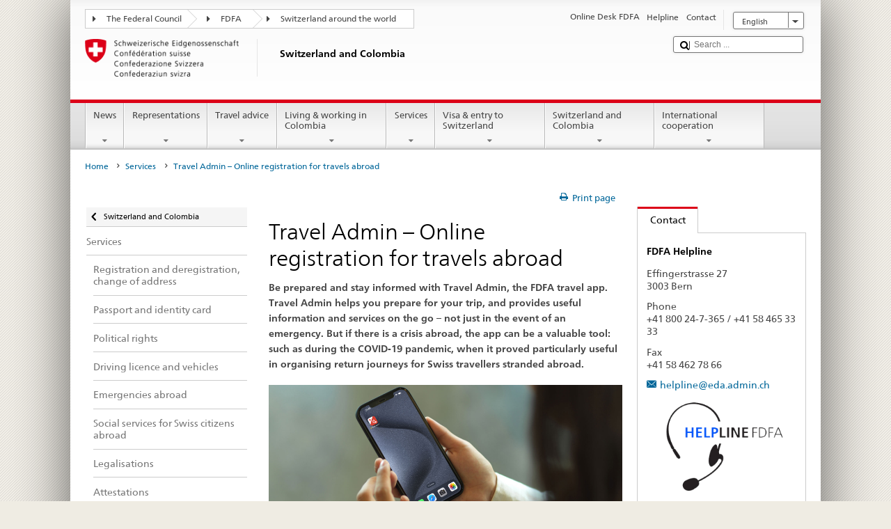

--- FILE ---
content_type: application/javascript;charset=utf-8
request_url: https://www.post2015.admin.ch/etc.clientlibs/eda/base/clientlibs/publish/shoppingcart.min.ACSHASH7cc0b7eaf7b658003c720914688048b0.js
body_size: 472
content:
window.EdaShoppingcart=function(){initializeShoppingCart=function(){return{articles:{},numItems:0}};initializeArticle=function(a,d,b,c,e,g,h){return{id:a,price:b,name:d,link:c,units:e,lang:g,resourcePath:h}};return{addUpdateListener:function(a,d){store.watch("shoppingCart",function(){a(EdaShoppingcart.getCart())})},addToCart:function(a,d,b,c,e,g,h){var k=(new Date).getTime()+72E5;d=$("\x3cdiv/\x3e").html(d).text();if(!e||0>=e)e=1;var f=this.getCart();f&&(f.articles[a]?f.articles[a].units+=e:f.articles[a]=
initializeArticle(a,d,b,c,e,g,h),f.numItems+=e,store.set("shoppingCart",f,k),a=new Notyf,b=$(".eda-shopping-cart-translation-labels"),a.success(b.data("translations-item-added")),$("html, body").animate({scrollTop:b.offset().top-$(".eda-header.sticky").height()},1E3))},removeFromCart:function(a,d){var b=(new Date).getTime()+72E5,c=this.getCart();if(c&&c.articles[a]){var e=c.articles[a].units;1<e&&!d?(c.articles[a].units--,c.numItems--):(delete c.articles[a],c.numItems-=e);store.set("shoppingCart",
c,b);(new Notyf).error($(".eda-shopping-cart-translation-labels").data("translations-item-removed"))}},getCart:function(){var a=store.get("shoppingCart");return a?a:initializeShoppingCart()},emptyCart:function(){store.remove("shoppingCart")},reinitCart:function(a){var d=(new Date).getTime()+72E5;store.set("shoppingCart",a,d)},addOne:function(a){var d=(new Date).getTime()+72E5,b=this.getCart();b&&(b.articles[a]&&(b.articles[a].units+=1),b.numItems+=1,store.set("shoppingCart",b,d),(new Notyf).success($(".eda-shopping-cart-translation-labels").data("translations-item-added")))}}}();